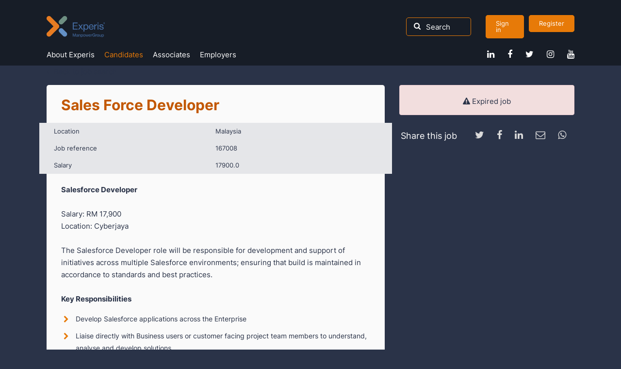

--- FILE ---
content_type: text/html; charset=utf-8
request_url: https://www.google.com/recaptcha/api2/anchor?ar=1&k=6Lewbp4eAAAAAB9tfsARo9NMsuPgxEha_Hj-g2VL&co=aHR0cHM6Ly9leHBlcmlzLmNvbS5teTo0NDM.&hl=en&v=PoyoqOPhxBO7pBk68S4YbpHZ&size=normal&anchor-ms=20000&execute-ms=30000&cb=p3c1ybi0dns3
body_size: 49362
content:
<!DOCTYPE HTML><html dir="ltr" lang="en"><head><meta http-equiv="Content-Type" content="text/html; charset=UTF-8">
<meta http-equiv="X-UA-Compatible" content="IE=edge">
<title>reCAPTCHA</title>
<style type="text/css">
/* cyrillic-ext */
@font-face {
  font-family: 'Roboto';
  font-style: normal;
  font-weight: 400;
  font-stretch: 100%;
  src: url(//fonts.gstatic.com/s/roboto/v48/KFO7CnqEu92Fr1ME7kSn66aGLdTylUAMa3GUBHMdazTgWw.woff2) format('woff2');
  unicode-range: U+0460-052F, U+1C80-1C8A, U+20B4, U+2DE0-2DFF, U+A640-A69F, U+FE2E-FE2F;
}
/* cyrillic */
@font-face {
  font-family: 'Roboto';
  font-style: normal;
  font-weight: 400;
  font-stretch: 100%;
  src: url(//fonts.gstatic.com/s/roboto/v48/KFO7CnqEu92Fr1ME7kSn66aGLdTylUAMa3iUBHMdazTgWw.woff2) format('woff2');
  unicode-range: U+0301, U+0400-045F, U+0490-0491, U+04B0-04B1, U+2116;
}
/* greek-ext */
@font-face {
  font-family: 'Roboto';
  font-style: normal;
  font-weight: 400;
  font-stretch: 100%;
  src: url(//fonts.gstatic.com/s/roboto/v48/KFO7CnqEu92Fr1ME7kSn66aGLdTylUAMa3CUBHMdazTgWw.woff2) format('woff2');
  unicode-range: U+1F00-1FFF;
}
/* greek */
@font-face {
  font-family: 'Roboto';
  font-style: normal;
  font-weight: 400;
  font-stretch: 100%;
  src: url(//fonts.gstatic.com/s/roboto/v48/KFO7CnqEu92Fr1ME7kSn66aGLdTylUAMa3-UBHMdazTgWw.woff2) format('woff2');
  unicode-range: U+0370-0377, U+037A-037F, U+0384-038A, U+038C, U+038E-03A1, U+03A3-03FF;
}
/* math */
@font-face {
  font-family: 'Roboto';
  font-style: normal;
  font-weight: 400;
  font-stretch: 100%;
  src: url(//fonts.gstatic.com/s/roboto/v48/KFO7CnqEu92Fr1ME7kSn66aGLdTylUAMawCUBHMdazTgWw.woff2) format('woff2');
  unicode-range: U+0302-0303, U+0305, U+0307-0308, U+0310, U+0312, U+0315, U+031A, U+0326-0327, U+032C, U+032F-0330, U+0332-0333, U+0338, U+033A, U+0346, U+034D, U+0391-03A1, U+03A3-03A9, U+03B1-03C9, U+03D1, U+03D5-03D6, U+03F0-03F1, U+03F4-03F5, U+2016-2017, U+2034-2038, U+203C, U+2040, U+2043, U+2047, U+2050, U+2057, U+205F, U+2070-2071, U+2074-208E, U+2090-209C, U+20D0-20DC, U+20E1, U+20E5-20EF, U+2100-2112, U+2114-2115, U+2117-2121, U+2123-214F, U+2190, U+2192, U+2194-21AE, U+21B0-21E5, U+21F1-21F2, U+21F4-2211, U+2213-2214, U+2216-22FF, U+2308-230B, U+2310, U+2319, U+231C-2321, U+2336-237A, U+237C, U+2395, U+239B-23B7, U+23D0, U+23DC-23E1, U+2474-2475, U+25AF, U+25B3, U+25B7, U+25BD, U+25C1, U+25CA, U+25CC, U+25FB, U+266D-266F, U+27C0-27FF, U+2900-2AFF, U+2B0E-2B11, U+2B30-2B4C, U+2BFE, U+3030, U+FF5B, U+FF5D, U+1D400-1D7FF, U+1EE00-1EEFF;
}
/* symbols */
@font-face {
  font-family: 'Roboto';
  font-style: normal;
  font-weight: 400;
  font-stretch: 100%;
  src: url(//fonts.gstatic.com/s/roboto/v48/KFO7CnqEu92Fr1ME7kSn66aGLdTylUAMaxKUBHMdazTgWw.woff2) format('woff2');
  unicode-range: U+0001-000C, U+000E-001F, U+007F-009F, U+20DD-20E0, U+20E2-20E4, U+2150-218F, U+2190, U+2192, U+2194-2199, U+21AF, U+21E6-21F0, U+21F3, U+2218-2219, U+2299, U+22C4-22C6, U+2300-243F, U+2440-244A, U+2460-24FF, U+25A0-27BF, U+2800-28FF, U+2921-2922, U+2981, U+29BF, U+29EB, U+2B00-2BFF, U+4DC0-4DFF, U+FFF9-FFFB, U+10140-1018E, U+10190-1019C, U+101A0, U+101D0-101FD, U+102E0-102FB, U+10E60-10E7E, U+1D2C0-1D2D3, U+1D2E0-1D37F, U+1F000-1F0FF, U+1F100-1F1AD, U+1F1E6-1F1FF, U+1F30D-1F30F, U+1F315, U+1F31C, U+1F31E, U+1F320-1F32C, U+1F336, U+1F378, U+1F37D, U+1F382, U+1F393-1F39F, U+1F3A7-1F3A8, U+1F3AC-1F3AF, U+1F3C2, U+1F3C4-1F3C6, U+1F3CA-1F3CE, U+1F3D4-1F3E0, U+1F3ED, U+1F3F1-1F3F3, U+1F3F5-1F3F7, U+1F408, U+1F415, U+1F41F, U+1F426, U+1F43F, U+1F441-1F442, U+1F444, U+1F446-1F449, U+1F44C-1F44E, U+1F453, U+1F46A, U+1F47D, U+1F4A3, U+1F4B0, U+1F4B3, U+1F4B9, U+1F4BB, U+1F4BF, U+1F4C8-1F4CB, U+1F4D6, U+1F4DA, U+1F4DF, U+1F4E3-1F4E6, U+1F4EA-1F4ED, U+1F4F7, U+1F4F9-1F4FB, U+1F4FD-1F4FE, U+1F503, U+1F507-1F50B, U+1F50D, U+1F512-1F513, U+1F53E-1F54A, U+1F54F-1F5FA, U+1F610, U+1F650-1F67F, U+1F687, U+1F68D, U+1F691, U+1F694, U+1F698, U+1F6AD, U+1F6B2, U+1F6B9-1F6BA, U+1F6BC, U+1F6C6-1F6CF, U+1F6D3-1F6D7, U+1F6E0-1F6EA, U+1F6F0-1F6F3, U+1F6F7-1F6FC, U+1F700-1F7FF, U+1F800-1F80B, U+1F810-1F847, U+1F850-1F859, U+1F860-1F887, U+1F890-1F8AD, U+1F8B0-1F8BB, U+1F8C0-1F8C1, U+1F900-1F90B, U+1F93B, U+1F946, U+1F984, U+1F996, U+1F9E9, U+1FA00-1FA6F, U+1FA70-1FA7C, U+1FA80-1FA89, U+1FA8F-1FAC6, U+1FACE-1FADC, U+1FADF-1FAE9, U+1FAF0-1FAF8, U+1FB00-1FBFF;
}
/* vietnamese */
@font-face {
  font-family: 'Roboto';
  font-style: normal;
  font-weight: 400;
  font-stretch: 100%;
  src: url(//fonts.gstatic.com/s/roboto/v48/KFO7CnqEu92Fr1ME7kSn66aGLdTylUAMa3OUBHMdazTgWw.woff2) format('woff2');
  unicode-range: U+0102-0103, U+0110-0111, U+0128-0129, U+0168-0169, U+01A0-01A1, U+01AF-01B0, U+0300-0301, U+0303-0304, U+0308-0309, U+0323, U+0329, U+1EA0-1EF9, U+20AB;
}
/* latin-ext */
@font-face {
  font-family: 'Roboto';
  font-style: normal;
  font-weight: 400;
  font-stretch: 100%;
  src: url(//fonts.gstatic.com/s/roboto/v48/KFO7CnqEu92Fr1ME7kSn66aGLdTylUAMa3KUBHMdazTgWw.woff2) format('woff2');
  unicode-range: U+0100-02BA, U+02BD-02C5, U+02C7-02CC, U+02CE-02D7, U+02DD-02FF, U+0304, U+0308, U+0329, U+1D00-1DBF, U+1E00-1E9F, U+1EF2-1EFF, U+2020, U+20A0-20AB, U+20AD-20C0, U+2113, U+2C60-2C7F, U+A720-A7FF;
}
/* latin */
@font-face {
  font-family: 'Roboto';
  font-style: normal;
  font-weight: 400;
  font-stretch: 100%;
  src: url(//fonts.gstatic.com/s/roboto/v48/KFO7CnqEu92Fr1ME7kSn66aGLdTylUAMa3yUBHMdazQ.woff2) format('woff2');
  unicode-range: U+0000-00FF, U+0131, U+0152-0153, U+02BB-02BC, U+02C6, U+02DA, U+02DC, U+0304, U+0308, U+0329, U+2000-206F, U+20AC, U+2122, U+2191, U+2193, U+2212, U+2215, U+FEFF, U+FFFD;
}
/* cyrillic-ext */
@font-face {
  font-family: 'Roboto';
  font-style: normal;
  font-weight: 500;
  font-stretch: 100%;
  src: url(//fonts.gstatic.com/s/roboto/v48/KFO7CnqEu92Fr1ME7kSn66aGLdTylUAMa3GUBHMdazTgWw.woff2) format('woff2');
  unicode-range: U+0460-052F, U+1C80-1C8A, U+20B4, U+2DE0-2DFF, U+A640-A69F, U+FE2E-FE2F;
}
/* cyrillic */
@font-face {
  font-family: 'Roboto';
  font-style: normal;
  font-weight: 500;
  font-stretch: 100%;
  src: url(//fonts.gstatic.com/s/roboto/v48/KFO7CnqEu92Fr1ME7kSn66aGLdTylUAMa3iUBHMdazTgWw.woff2) format('woff2');
  unicode-range: U+0301, U+0400-045F, U+0490-0491, U+04B0-04B1, U+2116;
}
/* greek-ext */
@font-face {
  font-family: 'Roboto';
  font-style: normal;
  font-weight: 500;
  font-stretch: 100%;
  src: url(//fonts.gstatic.com/s/roboto/v48/KFO7CnqEu92Fr1ME7kSn66aGLdTylUAMa3CUBHMdazTgWw.woff2) format('woff2');
  unicode-range: U+1F00-1FFF;
}
/* greek */
@font-face {
  font-family: 'Roboto';
  font-style: normal;
  font-weight: 500;
  font-stretch: 100%;
  src: url(//fonts.gstatic.com/s/roboto/v48/KFO7CnqEu92Fr1ME7kSn66aGLdTylUAMa3-UBHMdazTgWw.woff2) format('woff2');
  unicode-range: U+0370-0377, U+037A-037F, U+0384-038A, U+038C, U+038E-03A1, U+03A3-03FF;
}
/* math */
@font-face {
  font-family: 'Roboto';
  font-style: normal;
  font-weight: 500;
  font-stretch: 100%;
  src: url(//fonts.gstatic.com/s/roboto/v48/KFO7CnqEu92Fr1ME7kSn66aGLdTylUAMawCUBHMdazTgWw.woff2) format('woff2');
  unicode-range: U+0302-0303, U+0305, U+0307-0308, U+0310, U+0312, U+0315, U+031A, U+0326-0327, U+032C, U+032F-0330, U+0332-0333, U+0338, U+033A, U+0346, U+034D, U+0391-03A1, U+03A3-03A9, U+03B1-03C9, U+03D1, U+03D5-03D6, U+03F0-03F1, U+03F4-03F5, U+2016-2017, U+2034-2038, U+203C, U+2040, U+2043, U+2047, U+2050, U+2057, U+205F, U+2070-2071, U+2074-208E, U+2090-209C, U+20D0-20DC, U+20E1, U+20E5-20EF, U+2100-2112, U+2114-2115, U+2117-2121, U+2123-214F, U+2190, U+2192, U+2194-21AE, U+21B0-21E5, U+21F1-21F2, U+21F4-2211, U+2213-2214, U+2216-22FF, U+2308-230B, U+2310, U+2319, U+231C-2321, U+2336-237A, U+237C, U+2395, U+239B-23B7, U+23D0, U+23DC-23E1, U+2474-2475, U+25AF, U+25B3, U+25B7, U+25BD, U+25C1, U+25CA, U+25CC, U+25FB, U+266D-266F, U+27C0-27FF, U+2900-2AFF, U+2B0E-2B11, U+2B30-2B4C, U+2BFE, U+3030, U+FF5B, U+FF5D, U+1D400-1D7FF, U+1EE00-1EEFF;
}
/* symbols */
@font-face {
  font-family: 'Roboto';
  font-style: normal;
  font-weight: 500;
  font-stretch: 100%;
  src: url(//fonts.gstatic.com/s/roboto/v48/KFO7CnqEu92Fr1ME7kSn66aGLdTylUAMaxKUBHMdazTgWw.woff2) format('woff2');
  unicode-range: U+0001-000C, U+000E-001F, U+007F-009F, U+20DD-20E0, U+20E2-20E4, U+2150-218F, U+2190, U+2192, U+2194-2199, U+21AF, U+21E6-21F0, U+21F3, U+2218-2219, U+2299, U+22C4-22C6, U+2300-243F, U+2440-244A, U+2460-24FF, U+25A0-27BF, U+2800-28FF, U+2921-2922, U+2981, U+29BF, U+29EB, U+2B00-2BFF, U+4DC0-4DFF, U+FFF9-FFFB, U+10140-1018E, U+10190-1019C, U+101A0, U+101D0-101FD, U+102E0-102FB, U+10E60-10E7E, U+1D2C0-1D2D3, U+1D2E0-1D37F, U+1F000-1F0FF, U+1F100-1F1AD, U+1F1E6-1F1FF, U+1F30D-1F30F, U+1F315, U+1F31C, U+1F31E, U+1F320-1F32C, U+1F336, U+1F378, U+1F37D, U+1F382, U+1F393-1F39F, U+1F3A7-1F3A8, U+1F3AC-1F3AF, U+1F3C2, U+1F3C4-1F3C6, U+1F3CA-1F3CE, U+1F3D4-1F3E0, U+1F3ED, U+1F3F1-1F3F3, U+1F3F5-1F3F7, U+1F408, U+1F415, U+1F41F, U+1F426, U+1F43F, U+1F441-1F442, U+1F444, U+1F446-1F449, U+1F44C-1F44E, U+1F453, U+1F46A, U+1F47D, U+1F4A3, U+1F4B0, U+1F4B3, U+1F4B9, U+1F4BB, U+1F4BF, U+1F4C8-1F4CB, U+1F4D6, U+1F4DA, U+1F4DF, U+1F4E3-1F4E6, U+1F4EA-1F4ED, U+1F4F7, U+1F4F9-1F4FB, U+1F4FD-1F4FE, U+1F503, U+1F507-1F50B, U+1F50D, U+1F512-1F513, U+1F53E-1F54A, U+1F54F-1F5FA, U+1F610, U+1F650-1F67F, U+1F687, U+1F68D, U+1F691, U+1F694, U+1F698, U+1F6AD, U+1F6B2, U+1F6B9-1F6BA, U+1F6BC, U+1F6C6-1F6CF, U+1F6D3-1F6D7, U+1F6E0-1F6EA, U+1F6F0-1F6F3, U+1F6F7-1F6FC, U+1F700-1F7FF, U+1F800-1F80B, U+1F810-1F847, U+1F850-1F859, U+1F860-1F887, U+1F890-1F8AD, U+1F8B0-1F8BB, U+1F8C0-1F8C1, U+1F900-1F90B, U+1F93B, U+1F946, U+1F984, U+1F996, U+1F9E9, U+1FA00-1FA6F, U+1FA70-1FA7C, U+1FA80-1FA89, U+1FA8F-1FAC6, U+1FACE-1FADC, U+1FADF-1FAE9, U+1FAF0-1FAF8, U+1FB00-1FBFF;
}
/* vietnamese */
@font-face {
  font-family: 'Roboto';
  font-style: normal;
  font-weight: 500;
  font-stretch: 100%;
  src: url(//fonts.gstatic.com/s/roboto/v48/KFO7CnqEu92Fr1ME7kSn66aGLdTylUAMa3OUBHMdazTgWw.woff2) format('woff2');
  unicode-range: U+0102-0103, U+0110-0111, U+0128-0129, U+0168-0169, U+01A0-01A1, U+01AF-01B0, U+0300-0301, U+0303-0304, U+0308-0309, U+0323, U+0329, U+1EA0-1EF9, U+20AB;
}
/* latin-ext */
@font-face {
  font-family: 'Roboto';
  font-style: normal;
  font-weight: 500;
  font-stretch: 100%;
  src: url(//fonts.gstatic.com/s/roboto/v48/KFO7CnqEu92Fr1ME7kSn66aGLdTylUAMa3KUBHMdazTgWw.woff2) format('woff2');
  unicode-range: U+0100-02BA, U+02BD-02C5, U+02C7-02CC, U+02CE-02D7, U+02DD-02FF, U+0304, U+0308, U+0329, U+1D00-1DBF, U+1E00-1E9F, U+1EF2-1EFF, U+2020, U+20A0-20AB, U+20AD-20C0, U+2113, U+2C60-2C7F, U+A720-A7FF;
}
/* latin */
@font-face {
  font-family: 'Roboto';
  font-style: normal;
  font-weight: 500;
  font-stretch: 100%;
  src: url(//fonts.gstatic.com/s/roboto/v48/KFO7CnqEu92Fr1ME7kSn66aGLdTylUAMa3yUBHMdazQ.woff2) format('woff2');
  unicode-range: U+0000-00FF, U+0131, U+0152-0153, U+02BB-02BC, U+02C6, U+02DA, U+02DC, U+0304, U+0308, U+0329, U+2000-206F, U+20AC, U+2122, U+2191, U+2193, U+2212, U+2215, U+FEFF, U+FFFD;
}
/* cyrillic-ext */
@font-face {
  font-family: 'Roboto';
  font-style: normal;
  font-weight: 900;
  font-stretch: 100%;
  src: url(//fonts.gstatic.com/s/roboto/v48/KFO7CnqEu92Fr1ME7kSn66aGLdTylUAMa3GUBHMdazTgWw.woff2) format('woff2');
  unicode-range: U+0460-052F, U+1C80-1C8A, U+20B4, U+2DE0-2DFF, U+A640-A69F, U+FE2E-FE2F;
}
/* cyrillic */
@font-face {
  font-family: 'Roboto';
  font-style: normal;
  font-weight: 900;
  font-stretch: 100%;
  src: url(//fonts.gstatic.com/s/roboto/v48/KFO7CnqEu92Fr1ME7kSn66aGLdTylUAMa3iUBHMdazTgWw.woff2) format('woff2');
  unicode-range: U+0301, U+0400-045F, U+0490-0491, U+04B0-04B1, U+2116;
}
/* greek-ext */
@font-face {
  font-family: 'Roboto';
  font-style: normal;
  font-weight: 900;
  font-stretch: 100%;
  src: url(//fonts.gstatic.com/s/roboto/v48/KFO7CnqEu92Fr1ME7kSn66aGLdTylUAMa3CUBHMdazTgWw.woff2) format('woff2');
  unicode-range: U+1F00-1FFF;
}
/* greek */
@font-face {
  font-family: 'Roboto';
  font-style: normal;
  font-weight: 900;
  font-stretch: 100%;
  src: url(//fonts.gstatic.com/s/roboto/v48/KFO7CnqEu92Fr1ME7kSn66aGLdTylUAMa3-UBHMdazTgWw.woff2) format('woff2');
  unicode-range: U+0370-0377, U+037A-037F, U+0384-038A, U+038C, U+038E-03A1, U+03A3-03FF;
}
/* math */
@font-face {
  font-family: 'Roboto';
  font-style: normal;
  font-weight: 900;
  font-stretch: 100%;
  src: url(//fonts.gstatic.com/s/roboto/v48/KFO7CnqEu92Fr1ME7kSn66aGLdTylUAMawCUBHMdazTgWw.woff2) format('woff2');
  unicode-range: U+0302-0303, U+0305, U+0307-0308, U+0310, U+0312, U+0315, U+031A, U+0326-0327, U+032C, U+032F-0330, U+0332-0333, U+0338, U+033A, U+0346, U+034D, U+0391-03A1, U+03A3-03A9, U+03B1-03C9, U+03D1, U+03D5-03D6, U+03F0-03F1, U+03F4-03F5, U+2016-2017, U+2034-2038, U+203C, U+2040, U+2043, U+2047, U+2050, U+2057, U+205F, U+2070-2071, U+2074-208E, U+2090-209C, U+20D0-20DC, U+20E1, U+20E5-20EF, U+2100-2112, U+2114-2115, U+2117-2121, U+2123-214F, U+2190, U+2192, U+2194-21AE, U+21B0-21E5, U+21F1-21F2, U+21F4-2211, U+2213-2214, U+2216-22FF, U+2308-230B, U+2310, U+2319, U+231C-2321, U+2336-237A, U+237C, U+2395, U+239B-23B7, U+23D0, U+23DC-23E1, U+2474-2475, U+25AF, U+25B3, U+25B7, U+25BD, U+25C1, U+25CA, U+25CC, U+25FB, U+266D-266F, U+27C0-27FF, U+2900-2AFF, U+2B0E-2B11, U+2B30-2B4C, U+2BFE, U+3030, U+FF5B, U+FF5D, U+1D400-1D7FF, U+1EE00-1EEFF;
}
/* symbols */
@font-face {
  font-family: 'Roboto';
  font-style: normal;
  font-weight: 900;
  font-stretch: 100%;
  src: url(//fonts.gstatic.com/s/roboto/v48/KFO7CnqEu92Fr1ME7kSn66aGLdTylUAMaxKUBHMdazTgWw.woff2) format('woff2');
  unicode-range: U+0001-000C, U+000E-001F, U+007F-009F, U+20DD-20E0, U+20E2-20E4, U+2150-218F, U+2190, U+2192, U+2194-2199, U+21AF, U+21E6-21F0, U+21F3, U+2218-2219, U+2299, U+22C4-22C6, U+2300-243F, U+2440-244A, U+2460-24FF, U+25A0-27BF, U+2800-28FF, U+2921-2922, U+2981, U+29BF, U+29EB, U+2B00-2BFF, U+4DC0-4DFF, U+FFF9-FFFB, U+10140-1018E, U+10190-1019C, U+101A0, U+101D0-101FD, U+102E0-102FB, U+10E60-10E7E, U+1D2C0-1D2D3, U+1D2E0-1D37F, U+1F000-1F0FF, U+1F100-1F1AD, U+1F1E6-1F1FF, U+1F30D-1F30F, U+1F315, U+1F31C, U+1F31E, U+1F320-1F32C, U+1F336, U+1F378, U+1F37D, U+1F382, U+1F393-1F39F, U+1F3A7-1F3A8, U+1F3AC-1F3AF, U+1F3C2, U+1F3C4-1F3C6, U+1F3CA-1F3CE, U+1F3D4-1F3E0, U+1F3ED, U+1F3F1-1F3F3, U+1F3F5-1F3F7, U+1F408, U+1F415, U+1F41F, U+1F426, U+1F43F, U+1F441-1F442, U+1F444, U+1F446-1F449, U+1F44C-1F44E, U+1F453, U+1F46A, U+1F47D, U+1F4A3, U+1F4B0, U+1F4B3, U+1F4B9, U+1F4BB, U+1F4BF, U+1F4C8-1F4CB, U+1F4D6, U+1F4DA, U+1F4DF, U+1F4E3-1F4E6, U+1F4EA-1F4ED, U+1F4F7, U+1F4F9-1F4FB, U+1F4FD-1F4FE, U+1F503, U+1F507-1F50B, U+1F50D, U+1F512-1F513, U+1F53E-1F54A, U+1F54F-1F5FA, U+1F610, U+1F650-1F67F, U+1F687, U+1F68D, U+1F691, U+1F694, U+1F698, U+1F6AD, U+1F6B2, U+1F6B9-1F6BA, U+1F6BC, U+1F6C6-1F6CF, U+1F6D3-1F6D7, U+1F6E0-1F6EA, U+1F6F0-1F6F3, U+1F6F7-1F6FC, U+1F700-1F7FF, U+1F800-1F80B, U+1F810-1F847, U+1F850-1F859, U+1F860-1F887, U+1F890-1F8AD, U+1F8B0-1F8BB, U+1F8C0-1F8C1, U+1F900-1F90B, U+1F93B, U+1F946, U+1F984, U+1F996, U+1F9E9, U+1FA00-1FA6F, U+1FA70-1FA7C, U+1FA80-1FA89, U+1FA8F-1FAC6, U+1FACE-1FADC, U+1FADF-1FAE9, U+1FAF0-1FAF8, U+1FB00-1FBFF;
}
/* vietnamese */
@font-face {
  font-family: 'Roboto';
  font-style: normal;
  font-weight: 900;
  font-stretch: 100%;
  src: url(//fonts.gstatic.com/s/roboto/v48/KFO7CnqEu92Fr1ME7kSn66aGLdTylUAMa3OUBHMdazTgWw.woff2) format('woff2');
  unicode-range: U+0102-0103, U+0110-0111, U+0128-0129, U+0168-0169, U+01A0-01A1, U+01AF-01B0, U+0300-0301, U+0303-0304, U+0308-0309, U+0323, U+0329, U+1EA0-1EF9, U+20AB;
}
/* latin-ext */
@font-face {
  font-family: 'Roboto';
  font-style: normal;
  font-weight: 900;
  font-stretch: 100%;
  src: url(//fonts.gstatic.com/s/roboto/v48/KFO7CnqEu92Fr1ME7kSn66aGLdTylUAMa3KUBHMdazTgWw.woff2) format('woff2');
  unicode-range: U+0100-02BA, U+02BD-02C5, U+02C7-02CC, U+02CE-02D7, U+02DD-02FF, U+0304, U+0308, U+0329, U+1D00-1DBF, U+1E00-1E9F, U+1EF2-1EFF, U+2020, U+20A0-20AB, U+20AD-20C0, U+2113, U+2C60-2C7F, U+A720-A7FF;
}
/* latin */
@font-face {
  font-family: 'Roboto';
  font-style: normal;
  font-weight: 900;
  font-stretch: 100%;
  src: url(//fonts.gstatic.com/s/roboto/v48/KFO7CnqEu92Fr1ME7kSn66aGLdTylUAMa3yUBHMdazQ.woff2) format('woff2');
  unicode-range: U+0000-00FF, U+0131, U+0152-0153, U+02BB-02BC, U+02C6, U+02DA, U+02DC, U+0304, U+0308, U+0329, U+2000-206F, U+20AC, U+2122, U+2191, U+2193, U+2212, U+2215, U+FEFF, U+FFFD;
}

</style>
<link rel="stylesheet" type="text/css" href="https://www.gstatic.com/recaptcha/releases/PoyoqOPhxBO7pBk68S4YbpHZ/styles__ltr.css">
<script nonce="3QrTljBqZygezms9XXXi5g" type="text/javascript">window['__recaptcha_api'] = 'https://www.google.com/recaptcha/api2/';</script>
<script type="text/javascript" src="https://www.gstatic.com/recaptcha/releases/PoyoqOPhxBO7pBk68S4YbpHZ/recaptcha__en.js" nonce="3QrTljBqZygezms9XXXi5g">
      
    </script></head>
<body><div id="rc-anchor-alert" class="rc-anchor-alert"></div>
<input type="hidden" id="recaptcha-token" value="[base64]">
<script type="text/javascript" nonce="3QrTljBqZygezms9XXXi5g">
      recaptcha.anchor.Main.init("[\x22ainput\x22,[\x22bgdata\x22,\x22\x22,\[base64]/[base64]/[base64]/[base64]/[base64]/[base64]/KGcoTywyNTMsTy5PKSxVRyhPLEMpKTpnKE8sMjUzLEMpLE8pKSxsKSksTykpfSxieT1mdW5jdGlvbihDLE8sdSxsKXtmb3IobD0odT1SKEMpLDApO08+MDtPLS0pbD1sPDw4fFooQyk7ZyhDLHUsbCl9LFVHPWZ1bmN0aW9uKEMsTyl7Qy5pLmxlbmd0aD4xMDQ/[base64]/[base64]/[base64]/[base64]/[base64]/[base64]/[base64]\\u003d\x22,\[base64]\\u003d\\u003d\x22,\[base64]/DocKuAcOnfcK8w67Co8O3BUvDmBk1NMKlYMOZwoLCqUMwIgMOA8OLU8KjG8KIwqF4wrPCnsKCLzzCkMKGwoVRwpwtw6TClE4pw7UBawkIw4LCkmY5P2kNw6/[base64]/CqF7Ci8O2ecKXwq9aQz7DrcOYw6hCw6UEw67Co8OvU8K5TAFPTMKsw6nCpMOzwpkmasOZw4XChcK3SmFHdcK+w4IxwqAtScO1w4oMw4QOQcOEw7g5wpNvMMOVwr8/w7nDiDDDvWXCksK3w6ISwrrDjyjDr25uQcK5w6Fwwo3CkcKOw4bCjWzDp8KRw69ffgnCk8O8w5DCn13DrMOqwrPDiy/CjsKpdMOwQ3I4Ek3DjxbCjMKha8KPAMK0fkFOXzhsw4g0w6XCpcK1C8O3A8KMw5xhUSplwpVSHz/Dlhl/[base64]/DnFpnw53Cq8KIQkHDmsO3JMKiwrcGwrvDsnoOdw82K0vCl1x0K8ODwpMpw5RcwpxmwpLCmMObw4hHfE0aJsKKw5JBVMKuYcOPKiLDpksJw6nChVfDosKPSmHDjMONwp7Cpmk/worCicK4a8Oiwq3DhE4YJDXClMKVw6rCjMK0JidxTQo5ZcKpwqjCocKXw5bCg1rDmATCncKxw6/DgHtWacKzY8OVQHJ9fsOTwp4QwqQIQlPDt8OoWTwOAcKQwpLCmTRFw7FHJHEndk3CqUzDnsKTw77Cs8OcKD/DusKcw6TDvMKYGQVmcmLCm8OFU2nCmh9Owrd4w5RzPFvDncOww6Z+F1FXBMO2w7wZJcK+w6hcH00iIALDlX0aBcOVwpdKwqTCmlPCmsOwwqRhacKIWE4pKWYUw7XDlMOnbsKGw7nDnBV+Y1XCq3crwoBow5/[base64]/KsOLfMOKK2DDhy9jwrggwo0nG8Ohw4nChcKFwrvCp8OBw4s6wrR/woTCtWHCiMKYwq7CjQXCpcOJwpcJXsKkFzXCicOgAMKsdsKZwqrCvQDCl8K8acK2IGspw7LDmcKrw5cGEMOUwoLCoxvDlsKRNsOZw7Zxw7/CjMO2wqLCvQ0sw4sAw7jDncO9JsKKwqPCosOkYMO3MwBZw6pcwo5zwonDlDbChcO/[base64]/Cs8Khw74GwpBROiROw7/CrMK0w4bDgcKhw7XCtAMbBcO0OSrDvgZrw5DCt8O5YMO7wqnDqV/Dh8KnwrpYNMKfwpHDg8OMSwYIRcKkw6/CmHkuXm5Bw7rDt8K4w5Y4cRfCscKZw5rDisKdwoPCvxs7w55dw7bDsDLDvMOKc1lzCFdDw7t4d8KZw4VUVVbDlcK+wqzDvGk/PsKCKMKlw7sMw5tFLMK5LGrDigQQecOjw7RQwr8MakVKwqUNcVnCpBrDicK8w7BpKsKLX2vDnMK9w6PCkwvCk8Oww7DCmsOdbsOXGGPCgcKKw5PChBMnZn7DnXXCghPDh8KganlIWcKLGsOqKWwIIzMMw5ZlZkvCp2xzQ1NrJ8O2cz3CkMOewrPDqwY5MsO/[base64]/ChgjCrcOuQRokw6ADDmllw7fCscOGIRvCk2ojdcOiL8KVIsKSdcK4wrtAwrnCogkQI3XDsEnDrl7CnkIVXMKiw48dF8O/ZhsvwonDqMOmMQRzWcOhCsK7wonCgC/Cgi4VFEQgwq3Ch1fCpnfDg2MqIDVxwrbCmV/DlMKHw7I/[base64]/CtwrDoyXCr8OWV0DDusOSacOfw4AaXA0xbAjDoMOEXAnDlEE+EwxdYXDCoG/DhcKDN8ORDcKTXVXDlhbCqGTDnF0bw7slR8OUG8OwwpzCixRITUDCscKLCgBzw5NawqkNw544HwwtwrEnMl7CvyjCsh0LwpnCt8K/[base64]/Uw49di/[base64]/DhCbCjXsFEsKsHsKYOlkpQcK5UcO/wqddGsOSXDjDosKTw5HDksK8QEvDinMGa8KrC0XCjcOLw5lZwqs/GR8UTMK9K8Kuw5fCusOOw7XCiMOhw5LCj1/DksKyw6cBIzzCiBLCsMK4csOTw5/DiX0Zw4bDpTMHwpbDm1TDoiUsR8Ovwqo8w6xLw7/Cu8Oyw5jClVJhVwzDh8OMTklEV8KVw4kcATHCrcOBwrDCtSZtw7YURWkAwoAiw6/CvsKAwp0rwqbCo8OvwpZBwo8Qw6xsaWfDkhFvHDhAw6oLBnE0IMKuwrvDpihdbF0VwofDqsKjMy0CGlIHwofDk8Klw43CtcOGwoRYw6TCi8Otw41XXMKGw4fCucK+wobChQ11w4LCksOaSsOmM8KAw5LDpMOcdsOvUzMFZDXDrgYNw5Uqwp/Dpg3DpjDDqcObw5rDpHLDtMOqWkHDlipEwrIPKcOOAnTCvEXCplNxA8KiKDTCoAxIw5fDljQIw6PDvCrDgWV/wolpVQBjwrkkwqA+bHHDqTtJIsOaw50lwp3DpcKyKMKlesKTw6rDsMOZGEQ5w7nDgcKMw7Ztw4bCj1zCgcO7wohpw49fw6vDp8O9w4sUdATCnh4two4bw5DDk8KHw6FQBSoXwpJ2wq/DvibCn8K/wqFgwptcwqAqU8OKwo3CrFxBwr8dHz4bw4rDvgvDtkxawr4mw5DCmQXDsBrDscO6w4tzO8Oiw6jCixEJfsO4w5sVw7RFb8KsRcKKw5xzbBcCwrwqwr4MMTZSw70Kw5B7wocrw5YlMx0abzNfwoYBXkxvJMOgFXPDoVJ/[base64]/[base64]/[base64]/wq7CmcK2NMOzfwrCmzICwqfDsMOGH8Kow5VKwp1BGsOjw41yAVrDocO0wolrUcKZVRzCt8OKcQB2e2QzGmjCnEFHNkrDncKCCgpXb8OYWMKCw4/CvkrDmsODw7EFw7rChgvDp8KNJmDDicOuRMKKKV3Dqn3DlWFQwrxOw7p9wpPCiUTDlsK/fljCicO0OG/DqzPDn20iw4rDpRkfw5oKwrXCn00YwocvcMO1D8KtwoPDjhUHw7rCnsOne8O5woJdw7llwqPCgjxQYAjCnnzCqcKUw6bCl1rCsHc3SzMrFMKOwoJIwoLDqcKZwpLDphPCiyEXwrM/XcKkwrfDr8K6w5jCljcfwrB2H8KYwovCmcOHcCMdwpYGd8OJQsK/wq8VXy/[base64]/w6s8elJsV8Ouw7JsX3jCh0HCsSdHwqDDk8O0w4QYw7bDmRVbw7nCvsKEfMOPSDweUlMyw5/DthbCgy1aTzbDk8O1TsKcw5Jzw4VFH8K+wrzClSLDlRNkw6w0dcOHcsO2w4XCg3xLwqY/VyTDmcOqw5bDol/DrMODwqNTwqk4FV/CrE8daRnCumrCuMKMK8O0NsKRwr7CosOhw55UPsOBwoB4Y0nDgMKCEBTChBlsMUzDqsOvw5PDpsO9w6d/w5rCmsKDw70aw4tVw6kDw7vCryNzw4kZwr0ow7Y5T8KyVsKPRMKYw7gcAcOiwpFUVMOSw7s8w5BSwrwwwqfCr8KZKsK+w5/CrT86wptfw5I3RTx4w4nDucKYwqbDoj/CqcOxI8Ocw60hKsODwpBjX27CqsOPwofCqDTCkMKZYcKew7bDiX7Ct8KLwpIwwp/CiB97ZQsQVsObwqsaw5DClcKwacOmw5DCoMK/wr/CqcO2MygCY8KIWMK4VFshEknDsR4JwqBKTnLDncO7NcOIV8Ofw6cJwr7CpBtmw5/CiMK2Q8OmKV3DgMKnwqMmfADCk8KKZzRiwoIkXcOtw58Fw67CqwbDlArCpT/DosKwJMOHwp3Dgj3DtsKhwoLDikhRbMKaOsKJwpfDgA/DmcKme8Ofw7XCn8KiPEhewovDlFjDsgnDuHRIdcOAWHdeEMKyw5LChcKnYEbCoyfDoivCtMOhw6J1wo83XMOcw6/[base64]/DujQKw5vCgicbw7DCsHRlwrMWwrvCtyzDpE5iJcKswr5vMsO9IMK+GcKKwq5ww6vCsQ3Cg8OUHEwlLCvDlWfCqCBswrFhR8O0EVR3Y8Kjwo3Cjz1YwqQ2wpHCpi12w7fDsm5LXB7Cm8OxwphqRcO/[base64]/BcKbAmEBw57Dik3DlQ/[base64]/w5TDrnLCtsKEwo/DmsOGwo5eOyXCh8OBw6wxHmDCicKGWQZWwqMHejl4N8O2w47DlcKiw7d1w5obaAnCgVVyH8KFw61bRcKzw7kcwoxAYMKWwo13HRwiw5pjbMKTw4lkwpPClsOcIlPDi8KFRCAVw548w61jfC3Cr8OMI1PDrCYRFzJtRQIKwop/RSLDryXDjMKyEQpzBMKvEsKCwr90HlLCk1TChCNrw6sWQGDDl8OOwprDp2/Do8OXfMOCw5QSGjd7GgvDmBdewqHDqMO6JD/DmMKDEAtkE8Otw73DtsKAwq/ChFTCgcOQNF/CqsKJw642wo3Cqz3CkMKZLcONwpggHTJEwrHCt0tRQ0DCkxt/QTYow4w/[base64]/Cp2w0wr9zw7nDocOIwrrDjcOoLyJ+w4UIWsK3Z1YJDATCikF4YBJgwo0zfRhEWExOOVZUDCoXw7sFNljCrMOrecOqwrvDqSPDvcOgLsOpfG5wwovDnMKbWTYBwqUTSMKbw6nDnRbDlsKPUDPCicKVw7XDq8O8w4Y4wqzCiMOZDDQQw5/Ct2nCmQvDvUYKVRkrZgdwworCpMOvwroyw5fCqsKzUwLCvsKhYDrDqGPDmhTCoHwWw4Zpw6fCiBIww4zCky4VIA/CgnU0Z1PDphc6w6DCrcOrE8OTwo3ChcKCM8KuAMK2w5x4w5FIw7PCnDLCgj0JwpTCtDBewrrCnzbDgMOkEcO3Z2lCMMOIATstwq/CssOaw6N2W8KOaW3CjhPDvTLCtsK9PiRxdcOSw6PCjF7CvsOawonDt3hIdk/Cr8Olw6HCt8OawpzDojNMwo7Ck8ObwrNJw6cHw5MTB3tyw5vDgsKgHAXCt8OSdjXCiWrDqsOrJWBAwpgIwr4dw5F+w6/Dn1g6w6YVcsKtw5QYwpXDrytIR8OYwpDDrcOPJ8OPUldvaUFEQTLCvcK8cMO7SsKpw6QJUMOGP8OZX8KCDcKhwoLCkQ3DoSsvZBbCksOFczDDvMK2w4HDmcOqARrDjMKrLwt6AAzDu3J9w7XCqsOqSMKHQsOcw57DgTjCrFZcw5/[base64]/DgMOwbHc2wqvCslzCqH/DpMKteUMgwqvCmzMVwr/Ckl9wRkLDrsOCwqEVwo7ChsO+wps/[base64]/w7dnXMKBUMKLw4rCu8OlwrAaZMOSwqzDniLCgMOHwp7Dl8OmGWs5LF/DkkzDrwooA8KXOgbDqsKvw4I0Oh8gworCp8KvYzPCunoAw6DClA5OVcKzcsOdw41Jwoh0UQkOwqvCjSjCisOFGWQTZxAOPUPCocOmTzDDhDPCnmZiSsOtw7fCjsKpHBJrwrATwpLCrBI+Y27CvA8BwpFIw65salFiMcKrwo3DusKcwpFCw6rDrcK6KD7CucOCwpRCwr/Cjm7Cn8OYLhnChsKow5BQw70vwqXCssK1wok+w6DCvgfDhMOzwpErHEjCq8OfSzDDmkITdVnCkMOWLcK7AMOBw6h9HsKEw70rTmFEeCfCpxkAJjpiw6ZSblkyUhorTWw/w5NvwqxLwrttwofChCRFw4Mnw6cuccKLwptaCsKjDcKfw7JJw4sMfVwJw7tlBsKTwpk4w5HDiyg9wqdTG8K+eCZvwqbCnMOIScOjwo4AAQQlK8OaOHfDgkIgwrjDuMKhEi3ChULCssKPAMKxZsKeQ8Omwo3Cvl4/[base64]/ChUETBzIHw7bDrsO/w5xBa14LBTjDgSIYM8KIw5cnw7rCjcKtw4HDnMOWwr02w7IHDcObwo85w4pBKMOcwpzCmSbCqsOcw5HCtMOaEMKOacOawpRHOMOkYMOLXV3Cg8K7w7bDmCrDrcKIwo0qw6LCq8OKwojDrFZkwpzCmMOBR8OzbsOKDcKENsOFw6lqwrnChcOjw4/Cu8Ogw7rDjcO0TMO9w4knw6ZzJsKTwq8Bwr/[base64]/CgVk4wqHCt8OswrXCgnnCjMOuwqnCq8ObwoRiwrF8KMKtwpjDusKrHcOaa8O/wrXCksKnPFfDvW/[base64]/[base64]/KRHDtHHDqMKJwosrLSLCiBjDgsKWYUvDugckIwA7woVbVMKBw43Ci8K3acKiI2d/OjBiwr1ww4LDpsOHKnoxRsKLw6QMw7RAa0MwKHvDmcKoTCoxehnDv8OuwobDs1bCpcOzWAFYQy3DrcOjAzTClMOaw6nCiynDgS40fsKKw4RXw7HDpi4Iwq3DgxJFN8O7w7FZw4Ffw6FbMsKBccKuX8O3acKcwowBwpoPwpIRG8OdDcOlFsOhwp7ClcKywr/DuR8Tw43DvUQSBcO/[base64]/CtiTDpsOGKcKIwo1Pw4rCpMKRVsKBw7/CjD9HSBLDqQ/CgcKHL8KFPcOhMhxlw4wvw5bDo3gswrzDo0VtZsOmd1LCucKzMMOQOycXBsOiwoQjw78XwqDDqz7Dkitew7YPJkTDmcOqw7rDl8KMwr9oYwI9wrozw4nDo8KMw4YhwqVgwoXDhgJlw6Vswol2w68Sw7Z2w4rDn8K4NVLCn1ouwoBxfxIYwrTCjMOTW8KbLGTDhsK/[base64]/[base64]/[base64]/Dl1TDjUjDqhzCmcKsw5Fiw4AWH1g7fsKNwofCnQDCjcOywovCgxZRAUtzVxjDmlVww77Dgyl8wrtZNh7CpMKZw6LCn8OGb37Doi/ChcKNNsOcAXhuwobCrMOPwo/CnFMYO8OYEMOewqPCumTCigHDi17DmGHCkTIiLMKkM0EmIgkswqdveMOSwrc8SsKnMx45dk/CmgjCk8KZcizCmjE1HsKeKmnDrsOjK1HDqMOUfMOKKwY7w5TDoMOgWQDCu8OwaWLDlloewoZKwrszw4QHwo5wwoolYXTDjHPDucO9NiQVHSjCl8KxwrsYb1zCrcOJQS/ClynDscK+LMOsI8KLCsOlw5JRwoHDoV7DkRrDjAJ8wqjCgcKpDjFCw4UtbMOrEsKRw5lLPsKxCVlFHXZPwoVzDjvCswLChsOETE7Du8OfwpbDqcKUCQJVw7vCuMKOwo7CsWPDvFgraDEwBcKmBcKkHMOlVsOvwrgbwo/DjMODJMK7UjvDvw0Gwq5qWsKvwrrDmMKTwpcgwqRbBkPCqH7ChC/DjmjCmTFuwoEVXGM7Kn1lw5EOa8K9wpPDpHDCiMO0EkHDsCjCv1HCvFFUM0Y6QywSw6B6PsKDecO6w5lEdWzCtcOQw7jDiz7Cl8OSUAN+CDLDkcKewpIXw6Yewq3DqGtraMK9H8K6VnbClFoowo/ClMOWwr0zwrVuY8ORw7Zpw40nw5s5XMKow63DhMO6GcKzJU/CknJKwpLCmDjDicKuw6cxMMKSw6LDjg9pQXjDrzA9G1HDg31bw5rCv8OCw6hfQGgxX8O8w53DnMOWPsOuw4hcwp51eMOuwp9RbMOoBlEjDm5Lwq7CkMORwqHDrsOFMRgpwpglTcKfcA7ClE7CtMKTwpcCMnwmwp4+w7xoU8OJMsO7wqclQi9jGx/Dl8OxSsOOJcOxEsOUwqBiwqsIw5vCp8K9w55PJ3jCscOMw4kxKzHDvsKEw5DDisOQw5Jcw6ZoeFPCuFfDtjfDlsO8w4HCk1IlTMKjw5HDknhGcC/DhBd2wqhIAMOZRHVUNX7Do3kew69DwpvCtS3ChGdVwpFAfjTCq17Ci8KPwrZAdiLCkcKcwprDucOiw5gbBMOnfgfCi8OjI1o6w6ULVkROScOwUcK6QETCiT8HVzDCr2NpwpJNBX7ChcONNsOUw6zCn2DChcKzw5XCksKdYCsUwr/ChMKMw7phwqB+J8K8E8OlRsKjw4t4wozDjwfDscOKNQ3Cu0XDv8KoejnDpMOoYcOwworDusO3wrEVw7xBWn/CpMODBDpNworCjyzDrQLDgmZsNjcLwqvCp3I/KVLDl0jDksOnVTJ+w4peEggyS8KGWcOSPljCoyPDk8OUw7YtwqB+bnhWw7o8w67CmiXCr0c6OcORY10ewoJCTsOaMsKjw4PCtCpQwpFjw5rDgWbCtWzDpcKmOATCiyvCgSpVw4Z3BnLCk8KLwo1yBcOIw7/Dtn3CtVDDnARyXMOMecOjbMKUBiMqWXxPwrMiwpHDqhM0LcOSwrbDncKlwpsLTcOFN8KVw7ZIw5EmLMKEwqzDmCvCvTrCs8KGNAnCs8KwMsKzwqrDtWMaASXDmS7CpMOuw4h9PsOmLMK1wqhnwphSbnfCicOVF8K6BjJzw7vDpmFkw7tLUWXCoCt/w79lwph7w5oDVzvChiPCtMO0w6LCvMO6w6HCq2PDm8OuwpcfwoxMw6EQUcK2TcOPZcKyVi3CmcOOw4rDrSzCt8K9wo8Pw4/CrS7DlsKRwqfCr8Oywq/CssOffsKaAsOef3gKwp0pw5psK2DCi1zCjWLCr8O4w5wLWMOzDVYXwowcW8OJBi0gw63Cr8K7w43Ck8K6w5wUZMOHwr3DkAbDlMO0b8OqMwTCjMOWdQnCssKCw74HwrbClcOfwqw5NTDCl8KdTiNow5HCkwoew5/DkxlDYnAjw5NIwrxVSMO9BW/Cog/DgcO6wpzCrwBQw6PDqsKMw4DDo8KDcMOiXU3ClMKLw4TDg8OGw4Bpwo/CgyQnekx2woPDksK9IAw1GMK/w4lgdkXCnsOMEVrCiG9IwqJvwotNw7R0PAgdw6DDrsKbbDPDuxI0wqnCux1pY8KPw7nCiMOyw5xKw61PeMOCA3TCuxjDrEM6GMKPwrElw7/DmGxEw4J0dcKHw5fCjMKsMAbDjHdwwpfClVtEw6BxO3/CsTfDgMKhw5jCgkDDnj7DlC9DesKjwp/CosKmw7HCnA85w7rDnsO8aSLCmcOaw6jCqMO8eAoUwpLCuCciHWshw7LDgcOKwojCkExid3TDlkTDpsKNX8K6H3gjw7bDrcK1O8KXwpVgwqlkw7PCim7CnWAAYQfDn8KEc8Kxw50zw7XDtH3Dnnshw4/CoiHCl8OlJHgSHFFcTk7DpUdQwojDkUPDl8Oow5TDgDfDlsKlfMKIwo/DmsOSIsO5diTDvRNxWcKwXR/CtcOsa8OfCMK6wpvDn8KPwpIzw4fCqkvCum98JCQfQGbDqm/Dm8O4YcOWw6/[base64]/ClUPDqcK5anpkJGbDn8KRfyTCgVUcw7Apw75FFwEoDjrCu8KmZkDCssK+a8KIasO6w7RidsKASmUcw5XDjEzDuyo7w5VIYQdOwqpNwoXDoWzDjz0aV1Exw5nDp8KKw6MDw4MiF8KKwoE7wp7CvcKzw6/DlDzDn8OHwqzCgnQOEhXCosOew54cX8Kow6ocwrLDojEBwrsOb3E9a8O1wq0Mw5PCssKSw5FIV8KhIsOUUcKHbXFdw6wOw53CnsOvwqTCrl7CiGlKQ2oUw6rCnUYXw4sRI8KWwqtWYsKIMl10alx7fMKcwozCsg0zOsK/wop1ZsOQIcKYw5PDlX8kwozCg8Kdwqczw5UxW8KUw47CswrDnsKnwovDmsKNWsK+Y3TCmw/[base64]/DpwvDtEMOwrLDjDDDrnEEXsK5CMKfwovCpTDDpSLCh8Krw7E6w4FzFcOhw7giw7t+bMOLwqhTBcO0a057K8O4GcK5dgBCw7sRwpPCi8OXwpdNwp/CpTPDliBNThHCjzTDqMK4w7N3wrzDkTvCsCAfwpzCt8Kpw73CqgA5wovDoFDCv8KWbsKMw5fDqcK1wq/DnEwewo53wojCtcOUNcK1wqzDqxwsDQBfY8KbwodobgcuwrZbSsKzw43ChcOzPS3CgsKbBsKXXcKbRW4gwpTCr8K/dHXCg8KgLEPCucKzYMKIw5V4ZiTCp8KowonDicO7bsK7w70Uw7ZBGk0yO19jw4rCjsOiZ2RtN8O1w47CmMOCwrxHwojDvFJLBMK2w5BDdhnClMKdwqDDnXnDlgnDmMOCw5cPRBcsw71FwrHDj8K+wopQwrTDsggDwr7CuMOBHAR/[base64]/NXApwqTDlic5w6TDucKdw6c2WR99wr7CqsKmalvCgMKbG8KTczjDiktJPxbDrcOmcU1YUsKudk/Dl8KrDMKvIA3DlEYNw43Di8OHL8OSwrfDjjfDr8KsSE3Dk1BZw6QjwpEdwpsFasOALQFVXBlCw4A4JCfCqcKdcsOcwp3DvsK0woNwNQbDj2DDj0J/WinDg8ODKsKCw7IqXMKeEcKLY8K6wocGcQ0ScjvCo8K7w6k+wp3Cn8ONwrEzwoMmw4IYN8KZw7YTfsKVw489D0/DshpNL2jCkFXCkgIpw7HCiwjDrcKUw5XDggoTSMKhDG0Ta8OZW8O4woHDrcOdw5Q2w5zCn8ODbWDDuGVEwpnDhlhDWsKywrVUwo7CtT3CpXRDdX0TwqTDn8Ocw7tYwrs+w6nDg8OrKTDCt8OhwrIzwr50S8ObPVHCr8OTwrbDt8O3w7/Drj8UwqTDgkYcwrYvAwXCj8OOdnNeQ3sdGsOHTMOPFWRiGsK/w5DDoHRSwqQ6OGfDt21Qw47Dq2DDv8KaPkVgw53CnyRUwrPCr18YaHnDmhLCuxrCrsO3wp/DjMORLn3DiQPCl8OVLjJBw7/[base64]/[base64]/CkgVhNiBcAUzDgMOJV8OuCcKVw5DDl8KFwph1Z8KBc8ODw5fCmcONwqzCrHlPGcKgPC02BsOpw6sobcKzVsKhw6/DrsK2URktMFHDgcO3dsK+PhRvb2bCh8OpB24KHG0cw55Jw7cCWMOJwrpGw43DlwteMVrClMKtw7khwpsCeSw8wpfCscKLOMKjCSPCtMKHwovCjMKSw4HCm8K5wrvCk33Cg8K3wqp+wpLCq8OjVFvDty8KbMKhwrXDqMKRwq5Tw4R/fsKiw7kVMcO+Q8OCwrvDmC4nwrLDrsOwc8Kfwq9FCUcUwr5hw5nCjMO1woPCnSXCt8OmSD/[base64]/wr8zwoosX2LCgcOAFQgZwo3DpsKREykrXsKNK3PCu2k+wrUYEcOMw7YPwrRfO3lMUxg5w6wxBsK7w43DhC46fz7ClMKET1/[base64]/CtMKSw7tiLcKFw71aEcKow48zByhfwoV4w4/[base64]/w6dhYwjDmsKZw4TDlBLCswrDoMOPJlXDmsObGVbDgMK4w4cdwrXCmRN0wpXCm3jDoB/Dt8OQw4TDiUw+w4vDoMKGwo/DvnzCoMKnw4HDqMOQM8K8OBUzPMOqQwx1KlkGw4BDwpnDlSDCk2HDg8OKFALDvwfCk8OBEcKawpLCp8Kow5Mnw4HDnXvCuk8wTnk/w7/ClB7Di8K/w5TCnsKGMsOew7MNJiwTwptsPhpcBGdMQsO7AxXCpsKfNzZfwqwbw6vCnsKjT8KgMQvClR0Sw50RdS3Ctn4WBcOcwofDhTTCtmM/B8O+VDRZwrHDoVpSw7EURMK5wozCosOyf8ObwpjCmUrDm1dxw6FnwrzDmcOwwpR0QMOfworDg8KjwpEuIsKKCcOiFUTDow/CjMK/wqNMFMO1bsKVw6sjdsKkw6nCtgRyw4fCkjLDmBY4CSwRw4p2V8KGw5vCvwnDh8Kpw5XDlCYBW8OEB8KeS3bDsyrCiDk8DHjDhFhSbcOHKwTCucOKwptrS07DlV7ClBvCnsOIQ8K1AsKkwpvDqsKcwoUBS24vwr/Cu8OrMsO7ajoJw5ERw4XCjhMaw4PCvcKXw6TClsOPw6wcI1ZvEcOtc8K0w77Cj8KgJy/DuMKgw64Ac8KAwrt9w5ADw4nDocO1DcKtO0E2a8KkSxXCkcKQAmp9w6o5wqV3ZMOtZcKOeT4Tw7s2w47CuMKyXx3DuMKfwrrDn3EGH8OleWpNGsO5STHCgMKiJcKLQsKXdF/CuDvDs8KnaU1jFSBTw7ElUAA0wqrCtFHDox/DrAnCmll1GsOdOC8Ow6pJwqLCvsKaw4nDhMK0aTxsw7PDvzFZw5EQZQJYTGfCjB/CiU3Ch8OVwqgIw5PDmcOZw7pxLRMoesOhw67CiBLDs3jDocKAOcKFwqrCgHTCoMKcBsKBw4EaMDcIRMOHw4V8KhPDt8ONSMK8w5vDuEwddiPDvwdww78ZwqnDkhvCjD0YwrzDiMKTw7sfwpbCnWsXA8O5fmshwrdBW8KmTi3CssKYQjLCpkQdwo05X8K/C8K3w45EbsKeSC3DhlBfwp0JwrQtVg1kacKTR8K1woZJQsKkTcK7Q0FvwoTDpAPDkcK3wqFOCksdbjc3w6vDnsOew6XCscOGdE7DmkFuV8KUw6ADUMO4w6HCqBsJwqfCvMKME31/wrsjCMKqFsKzw4UIGl/Dn1huU8O6OlvCjcKABsKjfADDhkDDt8O0JAYJw7x+wo7CizPCjivCjTTDhcKLwo7CqcK7McOcw7BwLcOYw6Quwp1FZcO+FwvCtQ46wo7DucK9w5DDsXrCoFXCkBJFYcOgTsKcJTXDjsOdw6tjw402eQ/DjRPDpsKGw6vCtcKqw7vCv8KWwp7CoinDqDg6dhrCsio0wpTDgMKsU1Q0TCRNw6jCjsOEw5MXS8ObU8OIKz04wpfCvMKPw5rCkcO7GzDCgcKow4VVw7LCjQQIIcKxw4pMVjTDncOrP8O/GRPCq2sGRmFtZMO+TcKdwqVCJcOjworCkyBaw5/ChsOxw6bDg8KmwpHClcKKYMK3YcO8w6wpA8O2w40NJcKhw6fCvMK3PsOfw5AlfsK/wrNdw4fCucKeDMKVI1XDt14lTsKXw60rwoxNw7N3w5tYwoXCuw5WBcKhGMOlw5pHwrbDh8KIUcK0a33DusOXw7nDhcKLwocmd8Kcw6rCvU8lF8Oew60WUnIXd8OIw4oWEylQwo84wrBGwq/DgcKRw7JHw6xNw5DCvQJ9T8K/wr/Cs8OXw5rDnSjCkMKvO2A9w5kzGsKcw68VAE/CkFHCkQccwrfDnXrDu17Cr8KoX8OKwp10wrTCgXnCg2DDr8KmPHPDlsKxUMOFwpzCgHI3IEjCoMOOe2jCrWpqw7zDvcKxDzrDssOvwrk0wpQsLcK9CMKJd3bChnLCgSQ1w59CQGrCoMKZw73CtMOBw53CisO0w68qwpxmwq/CnsKXwrnCm8O9wr0ww4LClzvCnnQ+w7XCqMKrw77DrcOhwpnCiMKRKjDClMK/[base64]/wpDDqz7CmU4dwpMtw5nDiTDDlsOnwrMxCmtGN8OYwo7DucO4w6DCksKFw4PCtGp4bcOgw7Qjw6/[base64]/c09/wq3DgAcSamBnYsKYwppoU8OVwoXCq3/DrTd8TsOgGBvCv8OUw5DDgsOvwqDDgWN7YRoOGz5fNsO8w7FVbHXDk8KCIcKBY37CrzDCvDbCq8Ofw63CqAfDg8KGwqHCjMObEsOvF8KzL1PCi0Q6ccKWw6DDjsKywrPDrcKpw519wo5fw57Dt8K/[base64]/[base64]/CvQI0acK5wooFBcKDwqcLw4HDkMOoH3jDqcKMQ0XCiTLDjcKeMMKdw67CsQdKwpHDhcOKworDmsOtw6LDmVktQMKjEkZTw6DDq8K2wqbDt8OrwqTDncKhwqAHw5lrWsK0w7nCgh0qWGp6w640bcKEwrzCkcKCw7hfw63CsMKfY8Ohw5XCtcO8RSLDgsK/wqQjw4sbw4teSnMWwrRIY3AxBMKsamzDnVAKL0Uhw4rDqsOQa8O5csOsw4Edw6Bqw4rCh8Kgwq/[base64]/[base64]/CggzDiR7CssO+w77DpcOvBsKHwqDDnMO/[base64]/XSkAwoEvNx8ow75bwrg2DTlXwrbCv8OqwqUYwrdLLwXDvMO+HwvDgMKrL8Odwp/DrhcORMK7wrJkwoMww5JPw4weNhXCigbDkMK1OcOAwpwebcO0wpjCjsOawrYLwoskdRRMwrXDqcO+Bx1CeAzCgsODw4U6w4pvZnoBw6vCmcOdwpHDiW/Dk8OwwqIMAMOBYF5TKz9Uw5HDsTfCrMOzXsO2wqoLw51jwrZrfkfCqn9rGkxWUW/CvRrCocKNw78Dw5nCg8OkfsORw6wxw73DklXDqSDDliRYG3JAJ8O2NmZgwovDqlQ1GcOiw5ZWEGvDonlAw6gTwrBoLC/CsxIzw7rDosOEwoRrP8Odw5ssVDXDkzZzGkJ6wo7CocK5Vlscw4/DqsKUwrXCo8OkLcKpw7zDt8Omw7hRw4nChcOdw6k3wqjCtcOKw6HDuDxcw6PCkDbDmcKSHH/CsyTDpxDClBhWIMOuNmvDoE1dw7tUwpxmwqnDlDkxwqh8w7bCmcKFw7YYwrPDlcKKTRJ0PsO1UsOBAMOTwoDCn17Dow3ChCAIw6nCnGfDsHY5CMKjw6/Cu8KDw4DCl8OGw4XCrsOcR8KAwqnClgjDrDrDq8OVT8KjL8KyDSZQw5XDpkHDv8OSJcODbcKQPTYtY8OuQMOxVA3DlkB5W8K0w6nDm8Ohw6LCt0dbw7k3w4h8w4cZwp/CiT/DkB8kw7nDoA/CrMOefT4gw64Yw4hAwq5IM8KywrcrMcOrwq3CpsKFBsK8bwhxw7XCvMK3CTBWAFzCiMK3w7rCgB/DlzbCs8KZehTDp8OWw5DCglAeasOuwqx+fnMtI8OWwpvDpk/CsXcfw5ddWMKOER1Rwp3CocOhVUBjW07DscOJNmTCtHHCtsKTbcKHQkNhw51NUMOTw7bCrxd5fMOaMcKqbVLDu8Kgw4l/[base64]/SGI8w4vCoFUCF8O+VXDCl8O4w7rCiCbCuEnDs8ONw6bDuRdVS8KZQXvCkG/Cg8KPwo5Aw6rDrcOQwphUMC7DpntHwooRScKgbm8sYMKfwoYJW8OLwpPCocKTE1vDocKpw6PCskXDk8K0wo/ChMKFwpMFw6lMFR4Xw6TCiiwYdMOlw4fDisKBX8OowonDq8KEwpIVRVY5TcKHJsK2wqslCsOwZcOXAsO+w6HDnnzCuC/DlMKswpLDhcKYw7hfO8OwwrjDkkUJBTbChD4Dw7ouwpIlwr3CjEzCm8Oew57Dsn9+wojCgMKuBg/ClMOTw5J0wq7DsRIrw7dpwphcw69Bw63CncOvasOmw78ywolVRsKsHcOVC3bCh2bCncOSdsKgLcOtwqtTw5tXOcOdwqMfwp5aw6M1IcKUwqzCmsOSSUZfwqUTwqzDmMOvM8ONw5/DjcKPwp1mwoTDhMK+w7XDksOzCldEwpFywqIqQh5Ow4BqPMO1HsOjwoJgwrliwqrDtMKkw7ElDMK6wpjCqcOREVfDtsKXdD8Tw5VJORzDjsOwVcOswqfDvMKqw7zDiAMow4XCtsK8wqsVw67CujjCh8ONwqLCg8Kdwq8PFSHCnHVzdMO7Y8KweMK/CMO3RMOsw69ADhPCpsKiasOABitsFcOLw6YNw4DChcKbwpEFw7rDv8ONw6DDkHBSTBlJSikRASrDu8OQw5vCtcORbS1BFzTChsKbOERSw6RJaElqw516dh9YMMKHw4vCsCEJccKsRsO9ZMOow5Rkw7PCvQtRw63Dk8OVbsKlCsK9EMOBwpMDaCbCu0XCnsKhfMO3Ch/Dl2EMM2dZwqwrw4zDuMKPw6I5ccOKwq1xw7/[base64]/ChzNNenzCqsKvLkrDnETDlsKEwrrDlcOawqFNVBvDkkrConhEwqlmT8OaOsOTVR3Dt8K4w5xZw7VEKhbDsBDCp8O/JUhLQhs3bg7CksKZw5N6w5zCgMKsw58mPwdwKm0sIMOjDcO/wp5Hf8KJwroQwqBOwrrDpQTCpgrDksKrZGNmw6XCvC5ww7TCg8KYwpY2w4xZMMKMwqAoLsK2wr4Gw4nDqsKUG8KJw7HDqMKVZsKzMsO4CMOhaXTChCjDtGdqw7PCtyJeCX7Cu8OrcsOsw4w7woked8O5wpDDlMK4IyXChCs/[base64]/CvsKABU/Dlz7Dl1HCnmgPw644dxfCs8OFXMKlw7rCqcK2w73Cp1UjEsKEbBPDicK5w4zCvy3CtADCs8OaQ8OMUcKlw5x8wr3Cqj1OGiZ5wrc4wrAqJTR4QwEkw64uw7EPw7bDsWRVNi/Co8O0w7xZwodCw5LDj8K9w6DDjMKeZ8KMKi8swqcCwr0jwqIRw5FWw5jDrCjCjArCpcKHw4g6alRYw7rDj8KybMK4eUUpw6wUBTtVEcOBRURBGsOZCMOaw6LDr8OWUjPCg8KJeS17DFpyw7nDnxTDj1DCvlQbOMOzQw/Clx18R8KnPsOwM8OSwr7DhMKHJEIRw4TCtcKXw58bY0wPWFnDlmBrw7vDmsOebH/ChnB8FxHDi3bDq8KrBC94H0fDj3xSw7chwobCmMKcwqrDuHvDgcKfDsO8w5/CoxQ8wqnCjXTDv30FUVbDmjFTwqoUOMO7w7wIw7ZPwq8Fw7Qbw68MOsKww6AYw7bDmDoZN3DDiMKTRcOdfsKcw6AyZsOsYTPDul01wrfClRDDqEliwqUXw40KHjcaD0bDoDrDisOLMMOdAEXDvcKWwpZIOxILw7bClMKCBgfDshQjw6/[base64]/DkMOtwqtCwppQw5jCl8K/[base64]/Djj/DqWp0wqgQFMOJwofDvMO4wpjChcKDA1DDqgIZwrnDu8OpdcO1w68Yw7TDnUXDuiDDjQDCvV9aS8KLYy3DvAB8w7zDkXgNwpBjw7QzNGXDhcO4FsOCdsKAVcOyZcKIb8KDRS5JLsOaVcOyEUZAw7DDmQfCo1/CvRLDkmTDjnhgw5MQGcOXZXMrwprDoyVTKBnDsUE6w7PDj1bDgsKzw6vCqkcSw5DCsgMRwprCusOvwoPDo8KnP2jDmsKGBjIZwqkXwrNLworDiFnCvg/DvHkOe8O8w5UrWcKXwqoicQPDh8OAEBVhDMKgw7nDuA/CmicNLFN2w4vCqsO4UcOOw55CwpFew5wrw4B+VsKAw5LDu8O7AnjDscO9wq3Cn8OkLnfCtsKJwofCnGPDinnDjcOuRhYHR8KKw4dgw7rDqkHDscObFMKwe0XDojTDqsKoOMOkCEEOw6o/aMOTw5QrPcOnQhoSwoTDl8OhwqJcwqQUc3zDhnEEwqHDpMKlwpXCpcOfwq8HQzXCsMKTdHgDwpPCk8KoHw1Mc8O/wp/CnBLDnsOFRmInwrfCpsK/BsOrVxLCv8Ocw7vDrsKCw6jDpzxEw7dnVSJdw5oVTUkoQUTDqMOqKU3Cg0jCmWfDj8OBQmvCuMKkdBDCpWnCnV1EIsOBwoHCunfDp34dAmbDjGvDsMKkwpc/A24uVcOMDsKjwq/DpcOsOzHCmUfDu8OiasOHwpDCg8OEdnLDqiPDhwUsw7/CrcOqB8KtTQp2IHnChcKLZ8O5b8KiUGzDsMKGdcK1eyvCrSfDkMOgH8Kcwpl1wpDDicKNw6TDs0wlP3HDllA2wrPCrMKNbsK/wrnDshbCp8KGwrPDjMKhIUvCjsOUKVw8w5NqK3zCu8KVw7jDqsOTBwd/w74tw7bDgkVYw4wxbl3CriFjw5nDo1/DgEPDpsKpRDfCqcOfwqLCjsKEw4EwZwRQw7YZPcOzacKeKXnCucKbwofCs8O/GMOowoQpR8OqwrPCq8Kow5ZoCsKGdcKDURfCj8OVwqRkwqttwpjDnX3Cr8OGw6DCi1HCosKmw57Dt8OCHsOvYg18w6rCgg8WTcKOwpDDksK+w6vCsMKcTMKvw5/DkMKdCsOhw6nDrMK6wr7CsEYXAGwow4TCuRvDjHspw7MGNDMFwog/a8KZwph1wpbDrsKyIMKmF1pWfFvCi8OSNCd9XMK2wroeOMONw6XDtXI5N8KCHMOdw57DtATDosOnw7ZbHsOJw7zDmwtvwqLDq8Ouw6hvXXhPTsOQLhXCnnl8wos2w5/DvSjCnB7Cv8Kgw4dXw67Do0jCisOOw73Dg3rCnsKOUMO6w5MrRHPCsMO1Ez41w6FWw4/Ch8KywrvDu8OvSsOiwp5APyfDisOnC8KnY8OofsOUwq/CgxjCu8KYw6fChnJuKkEqw7VKbgnCv8O2CU1XQXl/w6pEw7jCvMO9KzvCpsO1CDrDicOZw5DCtm3ClMKwLsKjf8K0w61lwpUow43DlgnCoTHCicK2w7hDcE5xG8KtwqHDnhjDucKoBy/DnSQ2woTCmMO2wo0CwpnCq8OJwr3DoyPDklIUQX3CkzF9CMKvcMOhw7lSccK4SMOLM2Ijw5XCgMOIfwvCtcOLw6M4QV/[base64]/wrHCvTzChUTCpUrDswXDs8OWwqXCisKQwphuOi8cLRBsalbCrgLDr8Oaw7PDrMKIZ8KVw6pwHWDCklcOQybDrXxjZMOBD8KODzLDj3rDkCzCt3DDgwXCgsKOD2RTw5jDqMK1B1LCtMOJScOdwo9jwpjDq8ORwo/CjcOpw5nCq8OePcKScFHDvsKeQVQfw6LDnQzCl8KnWcO8wpoGw5LChcOrwqU7wqvCkTMceMKDw7QpIWcJTW8ZYHASesKPwp15T13DhkbCswljSDE\\u003d\x22],null,[\x22conf\x22,null,\x226Lewbp4eAAAAAB9tfsARo9NMsuPgxEha_Hj-g2VL\x22,0,null,null,null,1,[21,125,63,73,95,87,41,43,42,83,102,105,109,121],[1017145,420],0,null,null,null,null,0,null,0,1,700,1,null,0,\[base64]/76lBhn6iwkZoQoZnOKMAhmv8xEZ\x22,0,0,null,null,1,null,0,0,null,null,null,0],\x22https://experis.com.my:443\x22,null,[1,1,1],null,null,null,0,3600,[\x22https://www.google.com/intl/en/policies/privacy/\x22,\x22https://www.google.com/intl/en/policies/terms/\x22],\x22yI1J2Xdbg6CHq2JdDRwyGXejEjtNtNj34EdkmCI3Icw\\u003d\x22,0,0,null,1,1769137801321,0,0,[222,15,114,213,99],null,[23,223],\x22RC-dhw3jzdBMksQFA\x22,null,null,null,null,null,\x220dAFcWeA52AYmCY4p3nYWJJHNZd3PhBcaIFVdz0pzyvrkdZvoC2VGSpOuBW2HTU5iqyuJpSGOII5ABhlOftAd5vUA-z_bA1mXzfQ\x22,1769220601217]");
    </script></body></html>